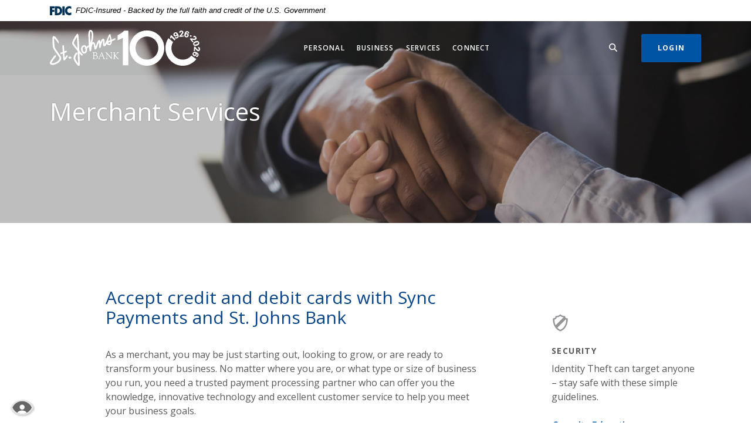

--- FILE ---
content_type: text/html; charset=utf-8
request_url: https://www.stjohnsbank.com/business/merchant-services
body_size: 9162
content:
<!DOCTYPE html>
<html class="no-js" lang="en"><head>
    <meta charset="utf-8">
    <meta http-equiv="X-UA-Compatible" content="IE=edge,chrome=1">
    <title>
      Merchant Services | St. Johns Bank
    </title>
    <meta name="description" content="No matter where you are, or what type or size of business you run, you need a trusted payment processing partner who can offer you the knowledge, innovative technology and excellent customer service to help you meet your business goals.">
    <meta name="keywords" content="">
    <meta name="viewport" content="width=device-width, initial-scale=1">
    <meta name="apple-mobile-web-app-title" content="St. Johns Bank & Trust">

        <meta name="smartbanner:title" content="St. Johns Bank & Trust Mobile App">
<meta name="smartbanner:author" content="St. Johns Bank & Trust">
<meta name="smartbanner:price" content="FREE">
<meta name="smartbanner:price-suffix-apple" content=" - On the App Store">
<meta name="smartbanner:price-suffix-google" content=" - In Google Play">
<meta name="smartbanner:icon-apple" content="/apple-touch-icon.png">
<meta name="smartbanner:icon-google" content="/apple-touch-icon.png">
<meta name="smartbanner:button" content="VIEW">
<meta name="smartbanner:button-url-apple" content="https://apps.apple.com/us/app/st-johns-bank/id6472681923">
<meta name="smartbanner:button-url-google" content="https://play.google.com/store/apps/details?id=com.stjohnsbank.grip">
<meta name="smartbanner:enabled-platforms" content="android,ios">


    <script>
  (function(i,s,o,g,r,a,m){i['GoogleAnalyticsObject']=r;i[r]=i[r]||function(){
  (i[r].q=i[r].q||[]).push(arguments)},i[r].l=1*new Date();a=s.createElement(o),
  m=s.getElementsByTagName(o)[0];a.async=1;a.src=g;m.parentNode.insertBefore(a,m)
  })(window,document,'script','//www.google-analytics.com/analytics.js','ga');

  ga('create', 'UA-74670166-1', 'auto');
  //ga('create', 'UA-74670166-1', 'domain', {'name': 'newTracker'}); // 2nd tracker
  ga('send', 'pageview');
  //ga('newTracker.send', 'pageview'); // send page view for 2nd tracker, make sure tracker name is same as above 

</script>

    <link rel="stylesheet" href="/assets/css/main.min.css?v=1767905217764">

    <script src="https://ajax.googleapis.com/ajax/libs/webfont/1.6.26/webfont.js"></script>
<script>
  WebFont.load({ google: { families: ['Open Sans:400,600,700'] } });
</script>

  
          
        
            <!-- Global site tag (gtag.js) - Google Analytics --> <script async src="https://www.googletagmanager.com/gtag/js?id=UA-119686653-1"></script> <script> window.dataLayer = window.dataLayer || []; function gtag(){dataLayer.push(arguments);} gtag('js', new Date()); gtag('cong', 'UA-119686653-1'); </script>

<!-- Google Tag Manager --> <script>(function(w,d,s,l,i){w[l]=w[l]||[];w[l].push({'gtm.start':
new Date().getTime(),event:'gtm.js'});var f=d.getElementsByTagName(s)[0], j=d.createElement(s),dl=l!='dataLayer'?'&l='+l:'';j.async=true;j.src= 'https://www.googletagmanager.com/gtm.js?id='+i+dl;f.parentNode.insertBefore(j,f); })(window,document,'script','dataLayer','GTM-MVPX3LDG');</script>
<!-- End Google Tag Manager -->

<meta name="facebook-domain-verification" content="h47frxdfk4z62gagnpkr1jqpv7x0k9" /></head>

<body class="subpage rosewood">
  <div role="navigation" aria-label="Skip content and Acrobat Reader">
   <div class="hidden-compliance" id="complianceMenu">
	   <ul class="list-unstyled">
		   <li><a href="/">Home</a></li>
   		<li><a href="#main">Skip to main content</a></li>
	   	<li><a href="#footer">Skip to footer</a></li>
	   </ul>
   </div>
   <a class="hidden-compliance external" href="http://get.adobe.com/reader/" title="Download Acrobat Reader 5.0 or higher to view .pdf files." aria-label="Download Acrobat Reader 5.0 or higher to view .pdf files.">
      Download Acrobat Reader 5.0 or higher to view .pdf files.
   </a>
</div>

  <div class="master-container">

        <header class="header header--var6 py-2 py-md-0 rosewood">
<link rel="stylesheet" href="https://fonts.googleapis.com/css2?family=Source+Sans+3:ital,wght@1,400;1,600">
<div class="fdic-banner">
  <div class="container">
    <div class="fdic-container">
      <div class="fdic-logo">
        <svg width="38" height="17" viewBox="0 0 38 17" aria-labelledby="fdicLogo">
         <title>
      Merchant Services | St. Johns Bank
    </title>
          <g>
            <path fill-rule="evenodd" clip-rule="evenodd" d="M8.79102 0.673615H13.9183C18.5271 0.673615 21.4825 3.66654 21.4825 8.34109C21.4825 13.5134 18.216 16.0328 13.0138 16.0328H8.79102V0.673615ZM13.5956 4.19475C13.4113 4.19475 13.1751 4.2251 12.8525 4.2251V12.5057C15.4564 12.5057 17.4613 11.413 17.4613 8.25614C17.4613 5.54248 15.8194 4.20082 13.5841 4.20082L13.5956 4.19475Z" fill="currentColor"></path>
            <path fill-rule="evenodd" clip-rule="evenodd" d="M37.3603 5.14182V1.0865C36.3305 0.61301 35.2172 0.375059 34.0938 0.388356C32.0639 0.322493 30.0956 1.12816 28.6402 2.6207C27.1847 4.11323 26.3669 6.16465 26.3741 8.30473C26.3741 12.8093 29.7673 16.1118 34.0131 16.1118C35.2019 16.1973 36.3828 15.8524 37.3603 15.1344V11.073C36.4505 11.779 35.3558 12.1713 34.2263 12.1961C33.1948 12.2257 32.198 11.8027 31.4739 11.0281C30.7497 10.2535 30.3632 9.19685 30.4068 8.11047C30.3706 7.02121 30.7578 5.96358 31.4788 5.18208C32.1997 4.40058 33.192 3.96287 34.2263 3.97015C35.3567 4.01174 36.4489 4.41161 37.3603 5.11754V5.14182Z" fill="currentColor"></path>
            <path fill-rule="evenodd" clip-rule="evenodd" d="M0 0.673615V16.0328H4.00964L4.03845 10.1563H7.93863V6.60483H4.06149L4.03845 4.22506H8.23244V0.673615H0Z" fill="currentColor"></path>
            <path fill-rule="evenodd" clip-rule="evenodd" d="M21.9092 16.0328H25.9188V0.673615H21.9092V16.0328Z" fill="currentColor"></path>
          </g>
        </svg>
      </div>
      <span class="fdic-text">FDIC-Insured - Backed by the full faith and credit of the U.S. Government</span>
    </div>
  </div>
</div>
	<div class="container">
		<div class="header-inner d-md-flex flex-md-row justify-content-md-between align-items-md-center align-content-md-center">
			<div class="header-left">
				<span itemscope="" itemtype="http://schema.org/BankOrCreditUnion">
	<span itemprop="name" class="sr-only">St. Johns Bank & Trust</span>
	<a href="/" class="logo" title="St. Johns Bank & Trust, St. Louis, MO" itemprop="url">
		<span class="logotype" itemprop="image" itemscope="" itemtype="http://schema.org/ImageObject">
      <span class="white-logo">
 	        <img src="/assets/img/st-johns-bank-and-trust.svg" alt="St. Johns Bank & Trust" itemprop="url">
      </span>

		</span>
	</a>
</span>

			</div>
			<div class="header-center text-center header__var6-nav px-1">
				<div class="navbar-collapse" id="navbar-collapse">
  <button type="button" class="closer-button d-block absolute d-lg-none"><span class="icon icon-close" aria-hidden="true"></span><span class="sr-only">Close Menu</span></button>
  <ul class="banno-menu menu-c8c29c60-bc21-11e8-9d3c-0242baa499bc">
                       <li class="dropdown menu-category">
        <span role="button" aria-expanded="false" class="category-item" tabindex="0">Personal</span>
        <ul class="dropdown-menu">
            <li class="menu-internal">
        <a href="/personal/checking">Checking</a>
        
      </li><li class="menu-internal">
        <a href="/personal/savings">Savings</a>
        
      </li><li class="menu-internal">
        <a href="/personal/lending">Lending</a>
        
      </li><li class="menu-internal">
        <a href="/personal/mortgages">Mortgages</a>
        
      </li><li class="menu-internal">
        <a href="/personal/home-equity">Home Equity</a>
        
      </li><li class="menu-internal">
        <a href="/personal/personal-debit/credit-cards">Debit/Credit Cards</a>
        
      </li>
          </ul>
      </li><li class="dropdown menu-category">
        <span role="button" aria-expanded="false" class="category-item" tabindex="0">Business</span>
        <ul class="dropdown-menu">
            <li class="menu-internal">
        <a href="/business/checking">Checking</a>
        
      </li><li class="menu-internal">
        <a href="/business/money-market">Money Market</a>
        
      </li><li class="menu-internal">
        <a href="/business/lending">Lending</a>
        
      </li><li class="menu-internal">
        <a href="/business/cash-management">Cash Management</a>
        
      </li><li class="menu-internal">
        <a href="/business/merchant-services">Merchant Services</a>
        
      </li><li class="menu-internal">
        <a href="/business/resubmitit">Re$ubmitIt®</a>
        
      </li><li class="menu-internal">
        <a href="/business/business-debit/credit-cards">Debit/Credit Cards</a>
        
      </li>
          </ul>
      </li><li class="dropdown menu-category">
        <span role="button" aria-expanded="false" class="category-item" tabindex="0">Services</span>
        <ul class="dropdown-menu">
            <li class="menu-internal">
        <a href="/services/digital-banking">Digital Banking</a>
        
      </li><li class="menu-internal">
        <a href="/services/teleconnect">TeleConnect</a>
        
      </li><li class="menu-internal">
        <a href="/services/overdraft-protection">Overdraft Protection</a>
        
      </li><li class="menu-internal">
        <a href="/services/bank-properties-for-sale">Bank Properties for Sale</a>
        
      </li><li class="menu-internal">
        <a href="/services/bill-pay">Bill Pay</a>
        
      </li><li class="menu-internal">
        <a href="/services/calculators">Calculators</a>
        
      </li><li class="menu-internal">
        <a href="/services/college-center">College Center</a>
        
      </li><li class="menu-internal">
        <a href="/services/safe-deposit-boxes">Safe Deposit Boxes</a>
        
      </li><li class="menu-internal">
        <a href="/services/faqs">FAQs</a>
        
      </li>
          </ul>
      </li><li class="dropdown menu-category">
        <span role="button" aria-expanded="false" class="category-item" tabindex="0">Connect</span>
        <ul class="dropdown-menu">
            <li class="menu-internal">
        <a href="/connect/our-story">Our Story</a>
        
      </li><li class="menu-internal">
        <a href="/connect/locations" target="_blank">Locations</a>
        
      </li><li class="menu-internal">
        <a href="/connect/contact-us">Contact Us</a>
        
      </li><li class="menu-internal">
        <a href="/connect/careers">Careers</a>
        
      </li><li class="menu-internal">
        <a href="/connect/news">News</a>
        
      </li><li class="menu-internal">
        <a href="/consumer-switch-kit-form" target="_blank">Consumer Switch Kit</a>
        
      </li>
          </ul>
      </li>
                     </ul>
</div>

			</div>
			<div class="header-right">
				<div class="d-flex flex-md-row justify-content-center justify-content-md-between align-items-center align-content-center">
					<div class="d-lg-none navbar-toggle-container">
						<button type="button" class="navbar-toggle mt-0 collapsed" aria-expanded="false" aria-controls="navbar-collapse">
	<span class="icon icon-hamburger" aria-hidden="true"></span><span class="toggle-text open-menu">Menu</span>
	<span class="toggle-text close-menu">Close</span>
</button>
					</div>
					<button type="button" data-target="#toggleSearch" class="search-toggle header-text-button search-icon-button">
	<span class="open-search">
    <span class="icon icon-magnifying-glass" aria-hidden="true"></span><span class="sr-only">Search</span>
  </span>
  <span class="close-search toggle-text">
    <span class="icon icon-close" aria-hidden="true"></span><span class="sr-only">Close</span>
  </span>
</button>

					<div>
						<button type="button" data-target="#toggleLogin" class="login-toggle btn"><span class="open-olb">Login</span><span class="close-olb">Close</span></button>

					</div>
				</div>
			</div>
		</div>
	</div>
</header>
<div class="olb__fullscreenContainer olb--var1 sidebar header-toggle-container rosewood" id="toggleLogin">
	<div class="olb__closer-wrapper text-right mb-3 mb-md-5 mb-lg-7">
    <button class="olb__closer closer-button" data-target=".login-toggle"><span class="icon icon-close" aria-hidden="true"></span><span class="sr-only">Close Login</span></button>
	</div>
	<div class="olb__welcome-header mb-3"><span class="olb-welcome">Welcome back!</span><br><span class="olb-more">Log in to your account.</span></div>
	<form class="olb__login parsley-absolute" id="loginForm" method="post" action="https://my.stjohnsbank.com/login" data-parsley-validate="" autocomplete="off">
  <div class="form-group mb-2">
    <label for="id">Username</label>
    <div class="input-wrapper">
      <input type="text" class="form-control" name="username" id="id" spellcheck="off" autocorrect="off" autocapitalize="off" required="">
    </div>
  </div>
  <div class="olb__global-form-footer">
    <div><input type="submit" class="btn" value="Sign In"></div><!-- <div class="olb__footer-links link-list mt-3 mt-sm-0">
	<div class="d-flex justify-content-start justify-content-sm-center ml-2">
		<div><a href="https://www.netteller.com/login2008/Authentication/Views/OnlineEnrollmentAgreement.aspx?returnUrl=%2fstjohnsbank%2f" title="Enroll" class="btn btn-default" target="_blank">Enroll</a></div>
	</div>
</div> -->
    

  </div>

</form>


<div class="d-flex" style="margin-top:20px;">
    <div><a href="https://my.stjohnsbank.com/forgot" class="pr-1" title="Forgot Password">Forgot Password</a></div>
    <div><a href="https://my.stjohnsbank.com/enroll" class="pr-1" title="Enroll">Enroll</a></div>
</div>

</div>

<div class="search__fullscreenContainer sidebar clearfix header-toggle-container rosewood" id="toggleSearch">
  <div class="search__closer-wrapper text-right mb-3 mb-md-5 mb-lg-7">
    <button class="search__closer closer-button" data-target=".search-toggle"><span class="icon icon-close" aria-hidden="true"></span><span class="sr-only">Close Search</span></button>
  </div>
<div class="px-lg-3">			<div class="search__fullscreen-header pb-3 h2 text-white">What can we help you find?</div>
		<form method="GET" action="/search" data-parsley-validate="" class="parsley-absolute">
	<div class="form-group">
		<label for="siteSearch" class="">Search</label>
		<div class="relative">
      <input name="q" id="siteSearch" class="form-control" type="text" data-parsley-required="true" data-parsley-errors-container="#search-error">
  		<button type="submit" class="search-submit"><span class="icon icon-magnifying-glass" aria-hidden="true"></span><span class="sr-only">Start Site Search</span></button>
    </div>
    <div id="search-error" class="parsley-errors" role="alert" aria-atomic="true"></div>
	</div>
</form>

</div></div>




      <div id="main" tabindex="-1" role="main">

        <div class="subpage-banner hero crop-image rosewood">
  <div class="subpage-banner-inner relative">
    <div class="subpage-banner-image crop-image-target">
      <div data-content-block="subpageBannerImage" data-content="content" data-editable="editable" class="content">
          <div><img alt="Business people shake hands." src="/assets/files/TqKTClGO/header-handshake.jpg" image-id="TqKTClGO"></div>
      </div>
    </div>
    <div class="subpage-banner-content absolute overlay d-flex flex-row align-content-center justify-start align-items-center">
      <div class="container">
        <h1 class="page-title">Merchant Services</h1>
      </div>
    </div>
  </div>
</div>


        <div class="subpage-content">
          <div class="container">
            <div class="row">
              <div class="col-lg-7 offset-lg-1">
                <div class="content remove-blank" data-content-block="bodyCopy1" data-content="content" data-editable="editable">
                    <h2>Accept credit and debit cards with Sync Payments and St. Johns Bank</h2>
<div><br></div>
<div>As a merchant, you may be just starting out, looking to grow, or are ready to transform your business. No matter where you are, or what type or size of business you run, you need a trusted payment processing partner who can offer you the knowledge, innovative technology and excellent customer service to help you meet your business goals.</div>
<div><br></div>
<h3>Sync Payments Is A Company Of People Committed To</h3>
<ul>
<li>Delivering to the customer the finest products backed by consistent top-quality service.</li>
<li>Being Professional, Passionate and Dedicated to ensuring the customer is better for choosing Sync Payments, and Sync Payments is better for having the customer.</li>
<li>Being known for doing the little things right and the big things as well.</li>
<li>Expecting and accepting the very best from ourselves. Remembering that each of us makes the unassailable difference.</li>
</ul>
<div><br></div>
<h3>Sync Payments</h3>
<div>Sync Payments has partnered with global leaders in payment technology in a successful effort to synchronize payment innovations with world class customer service for businesses who desire innovative, revenue generating, payment acceptance products. We partner with merchants like you to provide the very best in secure, easy-to-use payment solutions.</div>
<div><br></div>
<div>Sync Payments evolved from the founding member’s desire to combine extensive bank and payment experience with an attitude of understanding that in order to achieve true success all parties involved must benefit – including the customer, suppliers, and the people of Sync Payments.</div>
<div><br></div>
<div>Based in St. Louis with service across the United States to industries including restaurants, business-to-business, retail, e-Commerce and more, Sync Payments delivers innovative payment technology and world-class customer service for businesses.</div>
<div><br></div>
<div>Sync Payments offers revenue-generating payment acceptance products and secure, easy-to-use solutions for clients. For more information, <a href="https://share.hsforms.com/1Oz2ZcbGKSSS1EeoYcZLTjwclrfp" data-link-id="" data-link-type-id="url" class="" data-disclaimer-id="f189307c-e3bf-11ea-babc-02425bd17027" target="_blank" rel="noopener">please visit the Sync Payments site</a>. To have us contact you, <a href="https://www.surveygizmo.com/s3/4508753/Sync-Referral-Form-End-User-Form?accid=0011N00001VQvlsQAD" data-link-id="" data-link-type-id="url" class="" data-disclaimer-id="f189307c-e3bf-11ea-babc-02425bd17027" target="_blank" rel="noopener">fill out the online form</a>.</div>
                </div>

                <div id="accordion" class="remove-blank basic-accordions rosewood">
  <div class="card remove-blank">
    <div role="button" id="card1Name" class="card-header collapsed" data-toggle="collapse" data-target="#collapse1" tabindex="0" aria-controls="collapse1" aria-expanded="false">
      <div data-content-block="accordionHeader1" data-content="content" data-editable="editable">
          <div><br></div>
      </div>
    </div>
    <div id="collapse1" class="collapse" data-parent="#accordion" aria-labelledby="card1Name">
      <div class="card-body content">
        <div data-content-block="accordionContent1" data-content="content" data-editable="editable">
            <div><br></div>
        </div>
      </div>
    </div>
  </div>
  <div class="card remove-blank">
    <div role="button" id="card2Name" class="card-header collapsed" data-toggle="collapse" data-target="#collapse2" tabindex="0" aria-controls="collapse2" aria-expanded="false">
      <div data-content-block="accordionHeader2" data-content="content" data-editable="editable">
          <div><br></div>
      </div>
    </div>
    <div id="collapse2" class="collapse" data-parent="#accordion" aria-labelledby="card2Name">
      <div class="card-body content">
        <div data-content-block="accordionContent2" data-content="content" data-editable="editable">
            <div><br></div>
        </div>
      </div>
    </div>
  </div>
  <div class="card remove-blank">
    <div role="button" id="card3Name" class="card-header collapsed" data-toggle="collapse" data-target="#collapse3" tabindex="0" aria-controls="collapse3" aria-expanded="false">
      <div data-content-block="accordionHeader3" data-content="content" data-editable="editable">
          <div><br></div>
      </div>
    </div>
    <div id="collapse3" class="collapse" data-parent="#accordion" aria-labelledby="card3Name">
      <div class="card-body content">
        <div data-content-block="accordionContent3" data-content="content" data-editable="editable">
            <div><br></div>
        </div>
      </div>
    </div>
  </div>
  <div class="card remove-blank">
    <div role="button" id="card4Name" class="card-header collapsed" data-toggle="collapse" data-target="#collapse4" tabindex="0" aria-controls="collapse4" aria-expanded="false">
      <div data-content-block="accordionHeader4" data-content="content" data-editable="editable">
          <div><br></div>
      </div>
    </div>
    <div id="collapse4" class="collapse" data-parent="#accordion" aria-labelledby="card4Name">
      <div class="card-body content">
        <div data-content-block="accordionContent4" data-content="content" data-editable="editable">
            <div><br></div>
        </div>
      </div>
    </div>
  </div>
  <div class="card remove-blank">
    <div role="button" id="card5Name" class="card-header collapsed" data-toggle="collapse" data-target="#collapse5" tabindex="0" aria-controls="collapse5" aria-expanded="false">
      <div data-content-block="accordionHeader5" data-content="content" data-editable="editable">
          <div><br></div>
      </div>
    </div>
    <div id="collapse5" class="collapse" data-parent="#accordion" aria-labelledby="card5Name">
      <div class="card-body content">
        <div data-content-block="accordionContent5" data-content="content" data-editable="editable">
            <div><br></div>
        </div>
      </div>
    </div>
  </div>
  <div class="card remove-blank">
    <div role="button" id="card6Name" class="card-header collapsed" data-toggle="collapse" data-target="#collapse6" tabindex="0" aria-controls="collapse6" aria-expanded="false">
      <div data-content-block="accordionHeader6" data-content="content" data-editable="editable">
          <div><br></div>
      </div>
    </div>
    <div id="collapse6" class="collapse" data-parent="#accordion" aria-labelledby="card6Name">
      <div class="card-body content">
        <div data-content-block="accordionContent6" data-content="content" data-editable="editable">
            <div><br></div>
        </div>
      </div>
    </div>
  </div>
  <div class="card remove-blank">
    <div role="button" id="card7Name" class="card-header collapsed" data-toggle="collapse" data-target="#collapse7" tabindex="0" aria-controls="collapse7" aria-expanded="false">
      <div data-content-block="accordionHeader7" data-content="content" data-editable="editable">
          <div><br></div>
      </div>
    </div>
    <div id="collapse7" class="collapse" data-parent="#accordion" aria-labelledby="card7Name">
      <div class="card-body content">
        <div data-content-block="accordionContent7" data-content="content" data-editable="editable">
            <div><br></div>
        </div>
      </div>
    </div>
  </div>
  <div class="card remove-blank">
    <div role="button" id="card8Name" class="card-header collapsed" data-toggle="collapse" data-target="#collapse8" tabindex="0" aria-controls="collapse8" aria-expanded="false">
      <div data-content-block="accordionHeader8" data-content="content" data-editable="editable">
          <div><br></div>
      </div>
    </div>
    <div id="collapse8" class="collapse" data-parent="#accordion" aria-labelledby="card8Name">
      <div class="card-body content">
        <div data-content-block="accordionContent8" data-content="content" data-editable="editable">
            <div><br></div>
        </div>
      </div>
    </div>
  </div>
  <div class="card remove-blank">
    <div role="button" id="card9Name" class="card-header collapsed" data-toggle="collapse" data-target="#collapse9" tabindex="0" aria-controls="collapse9" aria-expanded="false">
      <div data-content-block="accordionHeader9" data-content="content" data-editable="editable">
          <div><br></div>
      </div>
    </div>
    <div id="collapse9" class="collapse" data-parent="#accordion" aria-labelledby="card9Name">
      <div class="card-body content">
        <div data-content-block="accordionContent9" data-content="content" data-editable="editable">
            <div><br></div>
        </div>
      </div>
    </div>
  </div>
  <div class="card remove-blank">
    <div role="button" id="card10Name" class="card-header collapsed" data-toggle="collapse" data-target="#collapse10" tabindex="0" aria-controls="collapse10" aria-expanded="false">
      <div data-content-block="accordionHeader10" data-content="content" data-editable="editable">
          <div><br></div>
      </div>
    </div>
    <div id="collapse10" class="collapse" data-parent="#accordion" aria-labelledby="card10Name">
      <div class="card-body content">
        <div data-content-block="accordionContent10" data-content="content" data-editable="editable">
            <div><br></div>
        </div>
      </div>
    </div>
  </div>
  <div class="card remove-blank">
    <div role="button" id="card11Name" class="card-header collapsed" data-toggle="collapse" data-target="#collapse11" tabindex="0" aria-controls="collapse11" aria-expanded="false">
      <div data-content-block="accordionHeader11" data-content="content" data-editable="editable">
          <div><br></div>
      </div>
    </div>
    <div id="collapse11" class="collapse" data-parent="#accordion" aria-labelledby="card11Name">
      <div class="card-body content">
        <div data-content-block="accordionContent11" data-content="content" data-editable="editable">
            <div><br></div>
        </div>
      </div>
    </div>
  </div>
  <div class="card remove-blank">
    <div role="button" id="card12Name" class="card-header collapsed" data-toggle="collapse" data-target="#collapse12" tabindex="0" aria-controls="collapse12" aria-expanded="false">
      <div data-content-block="accordionHeader12" data-content="content" data-editable="editable">
          <div><br></div>
      </div>
    </div>
    <div id="collapse12" class="collapse" data-parent="#accordion" aria-labelledby="card12Name">
      <div class="card-body content">
        <div data-content-block="accordionContent12" data-content="content" data-editable="editable">
            <div><br></div>
        </div>
      </div>
    </div>
  </div>
</div>


                <div data-content-block="bodyCopy2" data-content="content" data-editable="editable" class="content remove-blank mt-2">
                    <div><br></div>
                </div>
              </div>
              <aside class="col-lg-3 offset-lg-1 subpage-sidebar remove-blank mt-4 mt-lg-0 rosewood">
  <div class="subpage-sidebar-inside">
    <div class="general-content-block remove-blank rosewood">
      <div class="content sub" data-content-block="subAd1" data-content="content" data-editable="editable">
          <div><br></div>

      </div>
    </div>
    <div class="quicklinks remove-blank d-sm-flex d-lg-block justify-content-center align-items-center rosewood">
      <div class="slide w-auto sub py-3 remove-blank">
        <div data-content-block="subQuickLink1" data-content="content" data-editable="editable" class="content">
            <div><img alt="Security Icon" src="/assets/files/rgYjaEKG/icon-secure-50px.png" image-id="rgYjaEKG"></div>
<h2>SECURITY<br></h2>
<div>Identity Theft can target anyone – stay safe with these simple guidelines.<br></div>
<div><br></div>
<div>
<p class="p1"><a href="/security-center" data-link-id="/security-center" data-link-type-id="page" class="" data-disclaimer-id="null" target="_self">Security Education</a></p>
</div>
        </div>
      </div>
      <div class="slide w-auto sub py-3 remove-blank">
        <div data-content-block="subQuicklink2" data-content="content" data-editable="editable" class="content">
            <div><img alt="Rates Icon" src="/assets/files/1VKvRuuR/icon-rates-50px.png" image-id="1VKvRuuR"></div>
<h2>RATES</h2>
<div>View current rates when planning for your next financial move.<br></div>
<div><br></div>
<div>
<p class="p1"><a href="/loan-rates" data-link-id="/loan-rates" data-link-type-id="page" class="" data-disclaimer-id="null" target="_self">Explore Rates</a></p>
</div>
        </div>
      </div>
    </div><!-- <div class="testimonial-cell remove-blank sub">
	<div data-content-block="testimonialCell" data-content="content" data-editable="editable" class="content remove-blank">
	</div>
</div> -->
    
  </div>
</aside>

            </div>
          </div>
        </div>

      </div>


        <div class="footerSubad__container remove-blank rosewood">
	<div class="container remove-blank">
		<div class="d-md-flex justify-content-center align-items-center align-content-center remove-blank">
			<div class="footerSubad__image col-lg-6">
				<div data-content-block="footerAdimage" data-content="content" data-editable="editable">
				      <div><img alt="Young couple high five in room surrounded by moving boxes." src="/assets/files/T1FAJDGd/sub-mortgage.jpg" image-id="T1FAJDGd"></div>
				</div>
			</div>
			<div class="footerSubad__content col-lg-6">
				<div class="pb-2 pb-md-0">
					<div data-content-block="footerAdcontent" data-content="content" data-editable="editable" class="content">
					      <div><strong>Mortgages</strong></div>
<h2>House hunting? Refinancing? Start with St. Johns Bank.</h2>
<div><br></div>
<div>
<p>We offer a variety of loan options to meet your unique needs. Contact <span>Joanne Miller at (314) 428-1059 ext. 3923 or fill out our <a href="/mortgage-loan-application" data-link-id="/mortgage-loan-application" data-link-type-id="page" class="" data-disclaimer-id="null" target="_self">online mortgage application</a>.</span></p>
</div>
					</div>
				</div>
			</div>
		</div>
	</div>
</div>



    <footer class="footer footer--var6 bg-major relative rosewood" id="footer">
  <div class="backToTop__container text-right">
    <div class="container">
      <button type="button" id="scrollTop"><span class="sr-only">Back to the top</span></button>

    </div>
  </div>
  <div class="container">
    <div class="footer-inner d-md-flex flex-md-row align-items-md-start justify-content-md-between">
      <div class="order-md-1">
        <div class="mb-2">
          <div class="footer__logo">
            <span itemscope="" itemtype="http://schema.org/BankOrCreditUnion">
	<span itemprop="name" class="sr-only">St. Johns Bank & Trust</span>
	<a href="/" class="logo logo-white text-center text-md-left" title="St. Johns Bank & Trust, St. Louis, MO" itemprop="url">
		<span class="logotype d-inline-block" itemprop="image" itemscope="" itemtype="http://schema.org/ImageObject">
	    <img src="/assets/img/st-johns-bank-and-trust.svg" alt="St. Johns Bank & Trust" itemprop="url">
		</span>
	</a>
</span>
          </div><!-- <div class="footer__routing mt-1">
            Routing Number 12345678
          </div> -->
          
        </div>
      </div>
      <div class="footer__linkColumns col-md-8 col-lg-9 order-md-2 mt-3 mb-3 mt-md-0 mb-md-0 remove-blank">
        <nav class="footer-links remove-menu" aria-label="Footer">
    <ul class="banno-menu menu-acda9b40-fffc-11e9-ad7a-024217a77d6b">
                       <li class="dropdown menu-group">
        <span role="button" aria-expanded="false" class="group-item" tabindex="0">Connect</span>
        <ul class="dropdown-menu">
            <li class="menu-internal">
        <a href="/connect/locations" target="_blank">Locations</a>
        
      </li><li class="menu-internal">
        <a href="/connect/contact-us">Contact Us</a>
        
      </li><li class="menu-internal">
        <a href="/connect/careers">Careers</a>
        
      </li>
          </ul>
      </li><li class="dropdown menu-group">
        <span role="button" aria-expanded="false" class="group-item" tabindex="0">Helpful Links</span>
        <ul class="dropdown-menu">
            <li class="menu-internal">
        <a href="/lost-or-stolen-card">Lost or Stolen Card</a>
        
      </li><li class="menu-external">
        <a href="https://www.deluxe-check-order.com/" target="_blank">Reorder Checks</a>
        
      </li><li class="menu-internal">
        <a href="/services/faqs">FAQs</a>
        
      </li>
          </ul>
      </li><li class="dropdown menu-group">
        <span role="button" aria-expanded="false" class="group-item" tabindex="0">Disclaimers</span>
        <ul class="dropdown-menu">
            <li class="menu-internal">
        <a href="/privacy-policy">Privacy Policy</a>
        
      </li><li class="menu-internal">
        <a href="/online-privacy-notice" target="_blank">Online Privacy Notice</a>
        
      </li><li class="menu-internal">
        <a href="/terms-of-use">Terms of Use</a>
        
      </li><li class="menu-internal">
        <a href="/usa-patriot-act">USA PATRIOT Act</a>
        
      </li><li class="menu-internal">
        <a href="/security-center">Security Center</a>
        
      </li><li class="menu-internal">
        <a href="/community-reinvestment-act-public-file" target="_blank">Community Reinvestment Act</a>
        
      </li><li class="menu-internal">
        <a href="/california-consumer-privacy-act" target="_blank">California Consumer Privacy Act</a>
        
      </li>
          </ul>
      </li>
                     </ul>
</nav>
      </div>
    </div>
  </div>
  <div class="footer__bottom pt-3 pb-7 pb-md-3">
    <div class="container">
	    <div class="d-lg-flex flex-lg-row align-items-end justify-content-between align-self-start align-self-lg-center">
	    	<div class="footer__social d-md-flex flex-md-row align-items-md-center justify-content-md-start justify-content-center flex-wrap text-md-left text-center mb-3 mb-md-0">
	    		  <div><a href="https://www.facebook.com/StJohnsBank/" title="Facebook"><span class="icon icon-facebook" aria-hidden="true"></span><span class="sr-only">Facebook</span></a></div>
  <div><a href="https://www.linkedin.com/company/st-johns-bank" title="LinkedIn"><span class="icon icon-linkedincircle" aria-hidden="true"></span><span class="sr-only">LinkedIn</span></a></div>
  <div><a href="https://www.twitter.com/stjohnsbank" title="Twitter"><span class="icon icon-twittercircle" aria-hidden="true"></span><span class="sr-only">Twitter</span></a></div>

  <div class="ml-4 accredited-business"><img src="/assets/img/accredited-business.png" alt="BBB Accredited Business, A+"></div>


	    	</div>
		    <div class="copyright__container">
		        <div class="copytext">© <span class="copy-date"></span> St. Johns Bank & Trust</div><!-- <div class="ncua"><a href="https://www.ncua.gov/"><span class="icon icon-ncua" aria-hidden="true"></span><span class="sr-only">NCUA</span></a></div> -->

<div class="fdic"><a href="https://www.fdic.gov">Member FDIC</a></div>
<div class="ehl"><span class="icon icon-ehl" aria-hidden="true"></span> <a href="https://www.hud.gov">Equal Housing Lender</a></div>
<div class="jha"><a href="https://www.banno.com"><span class="icon icon-jha" aria-hidden="true"></span><span class="sr-only">Created by Banno</span></a></div>

		    </div>
	    </div>
    </div>
  </div>
</footer>
<section class="accessibility" aria-label="Accessibility Statement">
    <a href="/accessibility-feedback" class="accessibility-link"><span class="accessibility-text">Read more on our accessibility statement</span></a>
</section>


  </div>

  <script src="/assets/js/jquery.min.js"></script>
<script defer="" src="/assets/js/script.min.js?v=1767905217757"></script>


  <div class="shared-sidebar-overlay"></div>


<script src="/assets/target/disclaimers.js?bh=61aed3" id="disclaimerscript" defer="defer" proceed="Proceed" cancel="Cancel"></script><script nomodule="nomodule" type="text/javascript">
            
    function ieWarning() {
      document.body.setAttribute("style", "padding-bottom: 120px;");
      var warning = document.createElement("section");
      warning.setAttribute("class", "ie-disclaimer");
      warning.setAttribute("style", "background-color: #000; color:#fff; padding: 10px 40px; position: fixed; bottom: 0; z-index: 1040; height: 120px;");
      warning.setAttribute("aria-label", "Important notice regarding browser support");
      var warningContent = 'Please note: As of February 15, 2022, this website will no longer function with this browser' +
      ' version. This website was built to support the use of modern browsers. The browser that you are currently using' +
      ' is no longer fully supported by Microsoft and is not considered a modern browser. To use this site, please open' +
      ' in a modern browser like Google Chrome, Firefox, Safari, or a currently supported version of Microsoft Edge.';
      warning.innerHTML = warningContent;
      var firstElement = document.body.children[0];
      document.body.insertBefore(warning, firstElement);
    }
    window.addEventListener("load", ieWarning);
  
          </script>
          
        
            <!-- Google Tag Manager (noscript) -->
<noscript><iframe src="https://www.googletagmanager.com/ns.html?id=GTM-MVPX3LDG" height="0" width="0" style="display:none;visibility:hidden"></iframe></noscript> <!-- End Google Tag Manager (noscript) -->

<!--BBB Footer -->
<script type="text/javascript" src="https://seal-stlouis.bbb.org/inc/legacy.js"></script>

<a href="https://www.bbb.org/us/mo/saint-louis/profile/bank/st-johns-bank-0734-300757200/#sealclick" id="bbblink" class="ruhzbul" target="_blank" rel="nofollow" style="top:.5rem; left:.5rem; bottom: .5rem;">
<img src="https://seal-stlouis.bbb.org/logo/ruhzbul/bbb-300757200.png" style="border: 0;" alt="St. Johns Bank BBB Business Review" /></a>

<style>
.accredited-business {display:none;}
.icon-twittercircle {display:none !important;}
</style> </body></html>

--- FILE ---
content_type: image/svg+xml
request_url: https://www.stjohnsbank.com/assets/img/st-johns-bank-and-trust.svg
body_size: 4585
content:
<?xml version="1.0" encoding="UTF-8"?>
<svg id="Layer_2" data-name="Layer 2" xmlns="http://www.w3.org/2000/svg" viewBox="0 0 413.18 97.69">
  <defs>
    <style>
      .cls-1 {
        fill: #fff;
      }
    </style>
  </defs>
  <g id="Layer_1-2" data-name="Layer 1">
    <g>
      <path class="cls-1" d="M7.32,94.61c-2.9,0-5.4-.85-6.78-3.05-1.22-1.95-.76-5,5.45-13.55,3.3-4.54,6.77-8.62,6.91-8.8.83-.97,2.29-1.09,3.26-.26.97.83,1.09,2.29.26,3.26-.03.03-3.09,3.63-6.09,7.69-4.64,6.27-5.5,8.72-5.66,9.44,1.09.92,4.87,1.05,10.07-1.09,6.64-2.73,12.76-8.12,11.63-13.16-.35-1.18-3.91-6.08-6.77-10.02-6.2-8.54-10.31-14.38-10.98-17.66-.56-2.75-1.14-9.4-1.37-15.83-.46-12.64.61-13.47,1.54-14.21.71-.55,1.61-.77,2.55-.61,1.45.25,3.58,1.38,8.37,7.85,2.47,3.33,3.36,4.82,3.79,5.45.87,1.28,1.02,5.44.81,6.74-.02.14-.34.65-.52.38-3.14-4.82-9.89-12.78-11.92-14.78-.36,5.44.29,19.24,1.28,24.09.52,2.55,6.11,10.25,10.19,15.88,5.05,6.95,7.14,9.96,7.54,11.73,1.78,7.94-5.95,14.99-14.39,18.46-2.96,1.21-6.27,2.08-9.18,2.08Z"/>
      <path class="cls-1" d="M55.63,72.13c1.22.17,4.34,3.18,4.17,3.83-.17.64-3.97,2.27-5.15,2.07-1.19-.2-3.9-2.85-3.83-3.69.07-.85,3.59-2.37,4.81-2.2Z"/>
      <path class="cls-1" d="M48.13,68.99c-.99-.65-2.32-.38-2.98.6-1.36,2.05-2.96,4.32-4.27,6.04-.27-3.2-.6-7.97-.95-13.17l5.96-2.1c.37-.13.85-.34.93-.64.07-.3-.95-3.28-1.21-3.48-.26-.2-.77-.06-1.15.08l-4.83,1.7c-.33-5.09-.65-10.28-.91-14.56-.07-1.19-1.08-2.08-2.27-2.02-1.18.07-2.09,1.09-2.02,2.27.36,5.98.68,11.25.98,15.8l-5.94,2.1c-.36.13-.81.27-.9.6-.09.33,1.04,3.33,1.23,3.53.15.16.86,0,1.1-.08l4.8-1.7c.71,10.51,1.21,16.2,1.51,16.96.32.83,1.05,1.4,1.92,1.49.11.01.21.02.32.02,1.32,0,2.55-1.04,5.87-5.59,1.75-2.4,3.32-4.77,3.39-4.87.65-.99.38-2.32-.6-2.98Z"/>
      <path class="cls-1" d="M79.55,97.69c-.45,0-.97-.12-1.55-.47-1.82-1.1-5.28-5.45-7.76-9.18-3.73-5.62-5.45-9.85-5.1-12.59.85-6.79,6.03-13.05,6.25-13.31.82-.98,2.28-1.11,3.26-.29.98.82,1.11,2.28.29,3.26h0c-.05.06-4.53,5.49-5.21,10.92-.11.89.67,3.87,4.32,9.39,1.24,1.87,2.47,3.51,3.51,4.81-.05-6.72-.52-19.67-1.13-33.02-.76-.9-1.52-1.82-2.29-2.74-12.71-15.29-12.88-17.16-12.99-18.27-.07-.81-.27-2.97,5.07-12.56,2.38-4.27,3.41-6.12,4.93-8.14.29-.39,3.66-5.18,4.84-5.18.84,0,1.54.67,2.11,2.58.96,3.21,2.54,35.49,2.86,42.53,2.88,3.4,5.92,6.93,8.9,10.32.85.96.75,2.42-.21,3.27-.96.84-2.42.75-3.27-.21-.03-.04-2.14-2.43-5.1-5.87.32,7.53.57,14.42.71,19.86.11,3.85.15,6.89.15,9.02,0,3.46,0,4.62-1.19,5.45-.25.17-.75.45-1.43.45ZM65.77,35.71c.6,1.63,4.76,7.09,10.3,13.83-.6-12.27-1.28-23.93-1.81-30.35-1.03,1.61-2.26,3.63-3.57,5.94-3.45,6.11-4.81,9.6-4.92,10.59Z"/>
      <path class="cls-1" d="M179.79,22.58s-5.79,1.96-10.24,3.72c-.01-.06-.02-.19-.03-.25-.08-.49-.16-.97-.24-1.44h0s-.01-.06-.02-.09c0-.04-.01-.07-.02-.11h0c-.23-1.2-.61-3.13-.9-4.34-.39-1.64-.83-3.12-1.03-4.27-.27-1.5.22-4.3-1.35-4.5-1.78-.22-3.8,2.67-4.62,4.49-.44.98-.98,2.26-1.6,3.73-.16.39-.33.8-.51,1.21-1.57,3.74-3.59,8.53-5.5,12.43-1.46,2.96-2.56,4.76-3.25,5.71-.06-1.26-.01-2.93.03-4.2.13-4.4.24-8.2-1.66-9.96-.72-.67-1.67-.99-2.67-.89-1.82.18-4.06,1.52-7,9.54-.62-4.33-1.4-5.01-1.87-5.41-.74-.64-1.74-.8-2.62-.41-2.63,1.17-4.27,5.26-6.71,11.85-.57,1.55-1.35,4.3-2.11,6.06-.81-5.25-1.92-10.5-4.71-12.03-1.19-.66-2.58-.68-3.9-.08-.45.2-.87.46-1.26.77.32-.8.62-1.64.9-2.51,3.34-10.41,3.65-24.04-.65-29.4-1.27-1.58-3.04-2.36-4.98-2.18-1.83.17-3.25,1.49-4.2,3.92-2.33,5.93-.82,19.45-.25,29.75.13,2.42.29,4.68.44,6.7-2.28,2.67-4.68,4.38-6.51,5.44-1.3-2.64-3.35-4.52-6.04-4.52-.45,0-.91.06-1.36.16-5.91,1.43-8.65,6.28-7.33,12.97.92,4.67,4.17,9.64,8.37,9.64.19,0,.39,0,.58-.03,4.78-.52,7.75-5.24,7.4-11.75-.04-.77-.14-1.55-.27-2.31,1.58-.85,3.59-2.12,5.67-3.98.1,1.04.19,1.91.26,2.6.76,7.07,1.02,8.02,1.51,8.56,0,0,.94.89,2.18.65,1.24-.24,1.67-1.72,1.83-2.53.11-.57.23-1.35.37-2.25.53-3.41,1.97-14.48,4.97-15.84.05-.02.13-.07.27,0,.17.13.84.79,1.55,3.44.58,2.16.93,5.31,1.21,7.32.44,3.09.57,4.03,1.64,4.69.57.35,1.25.42,1.88.21,2.61-.89,4.13-5.35,6.59-11.98.78-2.09,1.89-5.09,2.9-7.15.55,3.83.85,10.14.65,12.05-.43,3.65,1.67,3.13,1.67,3.13.7.11,2-.13,2.42-1.67.05-.19.09-.42.13-.68.32-1.42,1.28-5.27,2.55-9.17,1.76-5.37,3.06-7.68,3.79-8.65.21,1.48.14,4.09.09,5.81-.13,4.55-.22,7.84,1.79,9.23.51.35,1.59.86,3.06.25,1.55-.64,3.13-2.61,5.03-6.11.02.03.05.05.07.08,1.83,2,5.98,4.67,10.3,2.5,3.69-1.85,3.93-7.06,3.83-9.08-.01-.22-.03-.55-.04-.79,2.99-1.2,5.22-2.06,8.3-3.13,1.12-.39,1.58-2.96,1.58-2.96,0,0,.77-2.35-.35-1.96ZM94.51,59.79s-.08,0-.12,0c-1.48,0-3.54-3.06-4.16-6.17-.88-4.47.25-7.61,4-8.01,1.49-.16,2.4.59,2.96,1.88-.86.48-1.3,1.52-1,2.5.26.84.99,1.41,1.81,1.5.03.34.05.69.07,1.04.14,2.53-.46,6.91-3.57,7.25ZM112.82,30.3c-.48,1.5-1.04,2.87-1.65,4.13-.11-1.8-.2-3.65-.27-5.5-.8-21.29.48-24.3.86-24.62.39-.02.74.09,1.14.6,2.32,2.89,3.76,13.42-.09,25.4ZM160.06,29.17s3.23-10.3,4.42-11.17c0,.16,1.72,9.33,1.73,9.45-2.53,1.07-3.75,1.68-6.41,2.59.07-.16.19-.71.26-.87ZM164.89,36.95c-2.44,1.22-4.18-.82-5.09-1.46,1.13-.76,4.18-2.31,6.9-3.49.05,2.36-.54,4.27-1.81,4.95Z"/>
      <path class="cls-1" d="M119.69,63c0-1.97-2.3-1.71-2.3-2.22,0-.39.39-.36.7-.36.52,0,1.03.1,2.07.1s2.07-.1,4.14-.1c4.55,0,5.69,2.48,5.69,4.4,0,2.64-2.43,3.49-2.43,3.67,0,.39,4.06.47,4.06,4.76,0,1.71-1.24,5.48-6.29,5.48-.93,0-2.48-.1-3.36-.1-1.19,0-2.41.1-3.6.1-.13,0-.65-.05-.65-.28,0-.26.31-.34.78-.49.28-.08,1.19-.21,1.19-2.23v-12.73ZM121.73,67.47c0,.83-.31.96,2.02.96,4.24,0,4.45-1.58,4.45-2.79,0-2.79-2.35-4.37-4.97-4.37-1.63,0-1.5.44-1.5,1.94v4.27ZM121.73,75.62c0,1.86-.13,2.41,3.54,2.41,3.44,0,4.37-2.28,4.37-3.83,0-1.66-.1-4.97-6.05-4.97-1.99,0-1.86.36-1.86.6v5.79Z"/>
      <path class="cls-1" d="M146.02,72.54c-.26-.59-.41-.98-1.14-.98h-5.69c-.49,0-.96,0-1.22.54l-1.66,3.62c-.08.18-.18.57-.18.91,0,1.81,1.83,1.03,1.83,1.71,0,.47-.36.39-.7.39-.73,0-1.45-.1-2.17-.1s-1.39.1-2.07.1c-.15,0-.23-.13-.23-.28,0-.54,1.22-.1,1.89-1.58l6.18-13.19c1.52-3.26,1.6-3.67,1.94-3.67.29,0,.47.75.54.96l5.38,13.32c.39.96.7,2.04,1.3,2.95.77,1.19,2.27.62,2.27,1.27,0,.23-.18.23-.36.23-1.06,0-2.12-.1-3.18-.1-.7,0-1.4.1-2.09.1-.16,0-.57,0-.57-.26,0-.62,1.55-.36,1.55-1.35,0-.57-.54-1.76-.8-2.46l-.83-2.12ZM139.03,69.96c-.18.36,0,.46.34.46h5.12c.57,0,.54-.18.42-.52l-2.54-6.23c-.13-.31-.26-.31-.41,0l-2.92,6.29Z"/>
      <path class="cls-1" d="M155.98,65.51c0-5.38-3.13-3.88-3.13-4.84,0-.16.26-.26.39-.26.41,0,.8.1,1.22.1.39,0,.8-.1,1.19-.1.28,0,.52.41.67.59l12.34,13.74c.16.18.26.28.31.28s.08-.08.08-.28v-10.81c0-3.39-2.87-2.41-2.87-3.26,0-.18.13-.26.28-.26.78,0,1.53.1,2.36.1.88,0,1.99-.1,2.61-.1.16,0,.26.08.26.23,0,.67-1.53.21-1.53,2.1v14.98c0,.75-.03,1.11-.23,1.11-.18,0-.44-.13-.98-.72l-11.12-12.52c-.05-.05-.36-.49-.55-.49-.1,0-.18.08-.18.6v10.58c0,2.33,2.28,1.42,2.28,2.12,0,.13-.03.34-.29.34-.62,0-1.35-.1-2.61-.1-.9,0-2.25.1-2.43.1-.31,0-.34-.16-.34-.28,0-.91,2.28.23,2.28-3.39v-9.54Z"/>
      <path class="cls-1" d="M183.75,64.03c.49-.44,1.84-1.45,1.84-2.09,0-.83-1.45-.75-1.45-1.22,0-.21.13-.31.34-.31.96,0,1.37.1,2.74.1s1.55-.1,2.38-.1c.16,0,.47.03.47.21,0,.83-.59-.16-3.54,2.25l-6.05,5.38c-.23.21-.39.36-.39.49,0,.16.1.28.28.49l7.19,7.53c1.73,1.81,2.85.83,2.85,1.63,0,.21-.13.34-.31.34-.52,0-1.06-.1-1.58-.1-.54,0-1.06.1-1.6.1-.34,0-.55-.41-.78-.65l-7.29-7.6c-.16-.18-.34-.26-.47-.26s-.23.08-.23.26v5.41c0,2.87,2.54,1.66,2.54,2.59,0,.26-.54.26-.7.26-.08,0-.54-.1-2.54-.1-1.32,0-2.12.1-2.53.1-.28,0-.65-.03-.65-.41,0-.41,1.84.03,1.84-2.17v-13.25c0-2.15-2.17-1.53-2.17-2.2,0-.23.11-.28.34-.28.83,0,1.66.1,2.51.1,1.09,0,1.89-.1,2.66-.1.13,0,.21.08.21.23,0,.57-1.5.31-1.5,2.15v5.82c0,.16.05.26.13.26s.18-.03.28-.13l5.2-4.71Z"/>
      <path class="cls-1" d="M267,1.36c-26.34,0-47.76,21.43-47.76,47.76s21.43,47.76,47.76,47.76,47.76-21.43,47.76-47.76S293.33,1.36,267,1.36ZM298.27,49.13c0,17.25-14.03,31.28-31.28,31.28s-31.28-14.03-31.28-31.28,14.03-31.28,31.28-31.28,31.28,14.03,31.28,31.28Z"/>
      <path class="cls-1" d="M389.18,69.62c-5.72,6.63-14.18,10.83-23.6,10.83-17.2,0-31.19-13.99-31.19-31.19,0-6.04,1.73-11.68,4.71-16.46l-12.95-10.46c-5.25,7.67-8.33,16.94-8.33,26.92,0,26.34,21.43,47.76,47.76,47.76,15.17,0,28.69-7.11,37.45-18.17l-13.85-9.23Z"/>
      <g>
        <path class="cls-1" d="M331.67,16.25v.13c-.05,1.76-.2,2.84-1.02,4.54l-.1.21,2.4,2.36.19-.41c.54-1.16.88-2.32,1.01-3.43l8.75,8.62,2.72-2.76-11.71-11.53-2.25,2.28Z"/>
        <path class="cls-1" d="M348.96,6.92c-1.73-.98-3.64-.93-5.71.15-3.18,1.67-4.34,4.88-2.8,7.8,1.47,2.8,4.44,3.73,7.23,2.27,1.35-.71,2.1-1.53,2.42-2.71.95,2.08,1.51,4.19-.46,5.22-1.44.76-2.03.24-2.45-.43l-.16-.25-3.45,1.81.15.28c.78,1.49,2.12,2.25,3.76,2.25,1.08,0,2.28-.33,3.56-1,2.17-1.14,3.32-2.79,3.44-4.91.1-1.7-.46-3.67-1.69-6.02-1.14-2.17-2.43-3.68-3.84-4.48ZM347.01,14.37c-.63.33-1.27.37-1.87.13-.58-.24-1.1-.74-1.46-1.43-.38-.72-.5-1.4-.35-1.99.16-.61.59-1.11,1.3-1.48.38-.2.78-.3,1.16-.3.21,0,.41.03.61.09.63.2,1.18.7,1.56,1.43.77,1.47.41,2.83-.96,3.54Z"/>
        <path class="cls-1" d="M361.25,15.57c.22-.22.45-.45.68-.68,2.41-2.4,5.7-5.69,5.4-8.99-.14-1.49-.88-2.66-2.15-3.4-1.08-.63-2.47-.9-3.91-.77-2.86.27-5.82,1.88-5.55,5.61l.02.33,3.92-.36-.02-.31c-.08-1.35.55-2.2,1.75-2.31,1.12-.11,1.86.55,1.96,1.71.24,2.62-4.54,7.17-6.58,9.11l-.52.49.28,3.06,11.99-1.11-.28-3.03-7,.65Z"/>
        <path class="cls-1" d="M379.16,3.5c-2.21-.63-4.15-.23-5.75,1.21-1.3,1.17-2.33,3.02-3,5.35-.67,2.34-.76,4.35-.26,5.98.59,1.95,2.01,3.26,4.21,3.89.63.18,1.25.27,1.85.27,2.61,0,4.82-1.63,5.6-4.33.44-1.55.32-3.02-.35-4.26-.64-1.19-1.76-2.06-3.15-2.46-1.46-.42-2.72-.28-3.83.42.69-1.84,1.92-3.96,3.82-3.42.54.15.91.41,1.12.76.22.37.24.86.07,1.45l-.09.31,3.64,1.04.09-.31c.41-1.44.2-2.76-.62-3.83-.72-.93-1.87-1.65-3.35-2.07ZM375.97,11.48c.26,0,.54.04.83.12,2.05.59,1.61,2.73,1.43,3.37-.38,1.34-1.39,2.61-3.07,2.13-1.61-.46-1.95-2.03-1.56-3.38.24-.82.62-1.46,1.12-1.83.36-.27.78-.41,1.25-.41Z"/>
        <path class="cls-1" d="M386.43,18.13h0c.37.25.79.37,1.21.37.7,0,1.39-.34,1.81-.96.33-.48.44-1.06.33-1.64-.11-.57-.44-1.07-.92-1.39-.48-.33-1.07-.44-1.64-.33-.57.11-1.07.44-1.39.92-.67,1-.4,2.36.59,3.03Z"/>
        <path class="cls-1" d="M395.25,31.78l-4.54-5.37c.3.05.62.11.95.17,3.34.6,7.93,1.41,10.46-.73,1.14-.96,1.68-2.25,1.56-3.71-.1-1.24-.67-2.54-1.61-3.65-1.86-2.19-4.88-3.7-7.78-1.33l-.25.21,2.54,3,.24-.19c1.06-.84,2.12-.81,2.89.11.35.41.51.86.46,1.32-.04.46-.3.9-.74,1.27-2,1.7-8.47.39-11.23-.17l-.71-.14-2.34,1.99,7.78,9.19,2.32-1.97Z"/>
        <path class="cls-1" d="M395.52,33.63c-1.41,1.61-1.75,3.51-1.03,5.63,1.08,3.15,3.45,4.06,5.83,4.06,1.59,0,3.18-.4,4.41-.82,5.17-1.76,7.29-4.85,5.98-8.7-.71-2.09-2.11-3.39-4.15-3.86-2.08-.48-4.35.05-5.89.58-2.26.77-4.04,1.85-5.14,3.12ZM398.48,35.8c.96-.67,2.22-1.14,3.21-1.48.87-.3,2.34-.8,3.64-.88.12,0,.24-.01.36-.01,1.23,0,1.98.44,2.28,1.34.32.93-.11,1.77-1.3,2.56-1.1.73-2.58,1.24-3.38,1.51-.92.31-2.28.74-3.5.78-1.37.05-2.19-.38-2.51-1.32-.31-.91.09-1.73,1.21-2.51Z"/>
        <path class="cls-1" d="M408.49,46.1l-.33-.03-.26,3.93.31.03c1.35.13,2.08.89,2,2.09-.04.54-.24.97-.58,1.27-.35.3-.83.44-1.42.4-2.62-.17-6.36-5.61-7.95-7.94l-.41-.59-3.07-.2-.8,12.02,3.04.2.47-7.02c.18.25.37.51.57.78,1.99,2.76,4.72,6.54,8.02,6.76.12,0,.23.01.34.01,1.34,0,2.5-.55,3.36-1.59.79-.96,1.28-2.29,1.38-3.74.19-2.87-.93-6.05-4.66-6.37Z"/>
        <path class="cls-1" d="M403.48,60.2c-4.9-2.3-8.58-1.48-10.37,2.32-1.48,3.17-.29,6.54,2.83,8,2.93,1.37,5.89.39,7.19-2.39.64-1.37.71-2.64.19-3.85,1.71.97,3.61,2.52,2.76,4.31-.5,1.05-1.3,1.33-2.37.83l-.29-.14-1.61,3.43.29.14c.67.31,1.34.47,1.98.47,1.8,0,3.42-1.21,4.47-3.44.98-2.09.89-4.06-.28-5.86-.94-1.47-2.6-2.79-4.8-3.82ZM400.94,66.26h0c-.32.68-.81,1.09-1.46,1.22-.61.13-1.34,0-2.1-.35-.75-.35-1.33-.86-1.62-1.43-.31-.61-.31-1.26,0-1.94.31-.66.82-1.1,1.48-1.27.2-.05.41-.08.63-.08.47,0,.98.12,1.47.35.63.29,1.44.82,1.75,1.66.2.55.14,1.17-.17,1.84Z"/>
      </g>
      <path class="cls-1" d="M204.24,2.13l-.56.57c-3.84,3.94-9.93,8.15-16.29,11.27l-1.06.52v13.63l2.59-1.02c4.42-1.75,8.55-3.76,11.69-5.68v74.3h15.2V2.13h-11.57Z"/>
    </g>
  </g>
</svg>

--- FILE ---
content_type: text/plain
request_url: https://www.google-analytics.com/j/collect?v=1&_v=j102&a=614493536&t=pageview&_s=1&dl=https%3A%2F%2Fwww.stjohnsbank.com%2Fbusiness%2Fmerchant-services&ul=en-us%40posix&dt=Merchant%20Services%20%7C%20St.%20Johns%20Bank&sr=1280x720&vp=1280x720&_u=IEBAAEABAAAAACAAI~&jid=1388260494&gjid=2043430431&cid=768326390.1768904367&tid=UA-74670166-1&_gid=963023824.1768904367&_r=1&_slc=1&z=742728123
body_size: -451
content:
2,cG-H2VVBRECC5